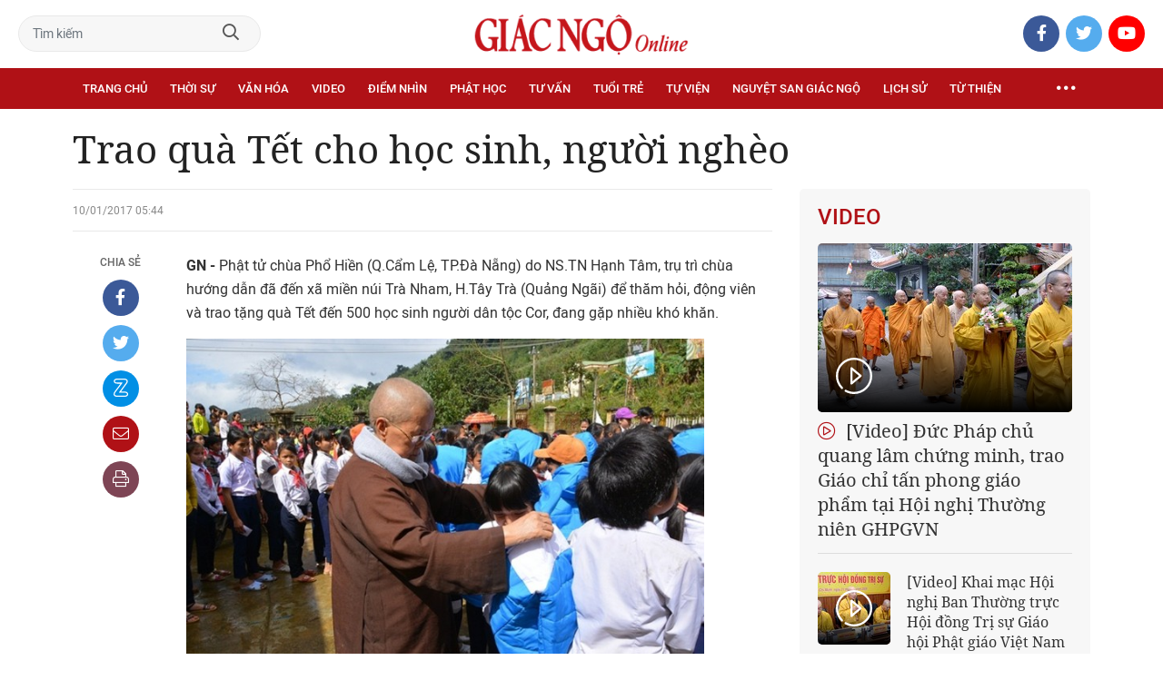

--- FILE ---
content_type: text/html;charset=utf-8
request_url: https://giacngo.vn/trao-qua-tet-cho-hoc-sinh-nguoi-ngheo-post37749.html
body_size: 81406
content:

 <!DOCTYPE html>
<html lang="vi">
<head>


 <title>Trao quà Tết cho học sinh, người nghèo| Giác Ngộ Online</title>
<meta name="description" content="GNO - Chùa Phổ Hiền (TP.Đà Nẵng), chùa Bửu Hiệp (QuảngNam) trao quà Tết cho học sinh, người nghèo."/>
<meta name="keywords" content=""/>
<meta name="news_keywords" content=""/>
<meta http-equiv="Content-Type" content="text/html; charset=utf-8" />
<meta http-equiv="X-UA-Compatible" content="IE=edge"/>
<meta http-equiv="refresh" content="900" />
<meta name="revisit-after" content="1 days" />
<meta name="viewport" content="width=device-width, initial-scale=1.0">
<meta http-equiv="content-language" content="vi" />
<link rel="shortcut icon" href="https://static.giacngo.vn/web/styles/img/favicon.ico" type="image/x-icon" />
<link rel="dns-prefetch" href="//static.giacngo.vn"/>
<link rel="dns-prefetch" href="//www.google-analytics.com" />
<link rel="dns-prefetch" href="//www.googletagmanager.com" />
<link rel="dns-prefetch" href="//stc.za.zaloapp.com" />
<link rel="dns-prefetch" href="//fonts.googleapis.com" />
<meta property="fb:app_id" itemprop="name" content="409742669131720"/>
<meta property="fb:pages" content="559128534215937"/>
<meta name="facebook-domain-verification" content="t1zf35yvrc6jz7p29lihg70tgf22i3"/>
<meta name="propeller" content="4bf372f4837e144bae2ec4d33e4f2665">
<meta name="eclick_verify" content="dFRaW1AXLRcYGVlEagQFCAwPMAAYAQwCIQIFRxUF"/>
<meta name="p:domain_verify" content="bedbde054ee92f7b2c9552a90da96a4e"/>
<meta name="google-site-verification" content="oj4ZE7Ft2rWUHKA7OP7vLkdggZYsxjqPVYd0tfD3enE"/>
<script>
var cmsConfig = {
domainDesktop: 'https://giacngo.vn',
domainMobile: 'https://m.giacngo.vn',
domainApi: 'https://api.giacngo.vn',
domainStatic: 'https://static.giacngo.vn/web',
domainLog: 'https://log.giacngo.vn',
siteId: 0,
adsLazy: true
};
if (window.location.protocol !== 'https:' && window.location.hostname.indexOf('giacngo.vn') !== -1) {
window.location = 'https://' + window.location.hostname + window.location.pathname + window.location.hash;
}
var USER_AGENT=window.navigator&&window.navigator.userAgent||"",IS_MOBILE=/Android|webOS|iPhone|iPod|BlackBerry|Windows Phone|IEMobile|Mobile Safari|Opera Mini/i.test(USER_AGENT);var IS_REDIRECT=!1;window.location.hash&&"site_web"===window.location.hash.replace("#","")&&(setCookie("isDesktop",IS_MOBILE?1:0,30),removeHash());var isDesktop=getCookie("isDesktop");function setCookie(o,e,i){var n=new Date;n.setTime(n.getTime()+24*i*60*60*1e3);var t="expires="+n.toUTCString();document.cookie=o+"="+e+"; "+t+";path=/;"}function getCookie(o){var e=document.cookie.indexOf(o+"="),i=e+o.length+1;if(!e&&o!==document.cookie.substring(0,o.length))return null;if(-1===e)return null;var n=document.cookie.indexOf(";",i);return-1===n&&(n=document.cookie.length),unescape(document.cookie.substring(i,n))}function removeHash(){0<window.location.toString().indexOf("#")&&window.history.pushState("",document.title,window.location.pathname)}0<isDesktop||IS_MOBILE&&(window.location=cmsConfig.domainMobile+window.location.pathname+window.location.search,IS_REDIRECT=!0);
</script>
 <meta name="robots" content="noarchive, max-image-preview:large, index, follow" />
<meta name="GOOGLEBOT" content="noarchive, max-image-preview:large, index, follow" />
 <link rel="canonical" href="https://giacngo.vn/trao-qua-tet-cho-hoc-sinh-nguoi-ngheo-post37749.html" />
 <link rel="alternate" media="handheld" href="https://m.giacngo.vn/trao-qua-tet-cho-hoc-sinh-nguoi-ngheo-post37749.html" />
 <meta property="og:site_name" content="Giác Ngộ Online"/>
<meta property="og:rich_attachment" content="true"/>
<meta property="og:type" content="article"/>
<meta property="og:url" content="https://giacngo.vn/post-37749.html"/>
<meta property="og:image" content="https://static.giacngo.vn/web/styles/img/logo_share.png"/>
<meta property="og:image:width" content="1200"/>
<meta property="og:image:height" content="630"/>
<meta property="og:title" content="Trao quà Tết cho học sinh, người nghèo"/>
<meta property="og:description" content="GNO - Chùa Phổ Hiền (TP.Đà Nẵng), chùa Bửu Hiệp (QuảngNam) trao quà Tết cho học sinh, người nghèo."/>
<meta name="twitter:card" value="summary"/>
<meta name="twitter:url" content="https://giacngo.vn/post-37749.html"/>
<meta name="twitter:title" content="Trao quà Tết cho học sinh, người nghèo"/>
<meta name="twitter:description" content="GNO - Chùa Phổ Hiền (TP.Đà Nẵng), chùa Bửu Hiệp (QuảngNam) trao quà Tết cho học sinh, người nghèo."/>
<meta name="twitter:image" content="https://static.giacngo.vn/web/styles/img/logo_share.png"/>
<meta name="twitter:site" content="@Giác Ngộ Online"/>
<meta name="twitter:creator" content="@Giác Ngộ Online"/>
 <meta property="article:tag" content=""/>
<meta property="article:section" content="Tết Việt khắp nơi,Từ thiện,Tết Đinh Dậu 2017" />
<meta property="article:published_time" content="2017-01-10T12:44:59+0700"/>
<meta property="article:modified_time" content="2020-01-08T12:12:34+0700"/>

 <meta property="dable:image" content="https://static.giacngo.vn/web/styles/img/logo_share.png"/>
 <meta property="dable:item_id" content="37749"/>

<script type="application/ld+json">
{
"@context": "http://schema.org",
"@type": "Organization",
"name": "Giác Ngộ Online",
"url": "https://giacngo.vn",
"logo": "https://static.giacngo.vn/web/styles/img/logofb.png"
}
</script>

 <script type="application/ld+json">
{
"@context" : "http://schema.org",
"@type" : "WebSite",
"name" : "Tết Đinh Dậu 2017",
"url" : "https://giacngo.vn/tetdinhdau2017/"
}
</script>
<script type="application/ld+json">
{
"@context":"http://schema.org",
"@type":"BreadcrumbList",
"itemListElement":[
{
"@type":"ListItem",
"position":1,
"item":{
"@id":"https://giacngo.vn/tetdinhdau2017/",
"name":"Tết Đinh Dậu 2017"
}
}
]
}
</script>
 <script type="application/ld+json">
{
"@context": "http://schema.org",
"@type": "NewsArticle",
"mainEntityOfPage":{
"@type":"WebPage",
"@id":"https://giacngo.vn/trao-qua-tet-cho-hoc-sinh-nguoi-ngheo-post37749.html"
},
"headline": "Trao quà Tết cho học sinh, người nghèo",
"description": "GNO - Chùa Phổ Hiền (TP.Đà Nẵng), chùa Bửu Hiệp (QuảngNam) trao quà Tết cho học sinh, người nghèo.",
"image": {
"@type": "ImageObject",
"url": "https://static.giacngo.vn/web/styles/img/logo_share.png",
"width" : 1200,
"height" : 675
},
"datePublished": "2017-01-10T12:44:59+0700",
"dateModified": "2020-01-08T12:12:34+0700",
"author": {
"@type": "Person",
"name": ""
},
"publisher": {
"@type": "Organization",
"name": "Giác Ngộ Online",
"logo": {
"@type": "ImageObject",
"url": "https://static.giacngo.vn/web/styles/img/logofb.png"
}
}
}
</script>
 <link rel="preload" href="https://static.giacngo.vn/web/styles/css/main.min-1.3.1.css" as="style">
<link rel="stylesheet" href="https://static.giacngo.vn/web/styles/css/main.min-1.3.1.css">


  <script type="text/javascript">
var _metaOgUrl = 'https://giacngo.vn/post-37749.html';
var page_title = document.title;
var tracked_url = window.location.pathname + window.location.search + window.location.hash;
 var cate_path = 'tetdinhdau2017';
if (cate_path.length > 0) {
tracked_url = "/" + cate_path + tracked_url;
}
</script>
 <script async="" src="https://www.googletagmanager.com/gtag/js?id=G-ZQ1BVQX77Z"></script>
<script>
if(!IS_REDIRECT){
window.dataLayer = window.dataLayer || [];
function gtag(){dataLayer.push(arguments);}
gtag('js', new Date());
 gtag('config', 'G-ZQ1BVQX77Z', {page_path: tracked_url});
 
  gtag('config', 'UA-4466725-1', {page_path: tracked_url});
 }
</script>
<script async defer src="https://static.giacngo.vn/web/js/log.min.js?v=1.6"></script>
 <script src="https://api.giacngo.vn/ads?object_type=2&object_id=392&platform=1&head_append=1"></script>

  

<script type="text/javascript">
var cateId = 392;
var contentId = 37749;
</script>
<script async src="https://sp.zalo.me/plugins/sdk.js"></script>
</head>
<body > 

 <div class="site-header">
<div class="site-header__content">
<div class="search-form">
<input class="form-control txtsearch" placeholder="Tìm kiếm">
<a href="javascript:void(0);" class="btn btn_search"><i class="far fa-search"></i></a>
</div>
 <div><a href="/" title="Giác Ngộ Online - Cơ quan ngôn luận của Giáo Hội Phật Giáo Việt Nam Thành phố Hồ Chí Minh" class="logo"><img src="https://static.giacngo.vn/web/styles/img/gno-logo.png" alt="Giác Ngộ Online"></a></div>
<div class="social">
<ul>
<li><a href="https://www.facebook.com/GiacNgo.vn/" class="fb" target="_blank"><i class="fab fa-facebook-f"></i></a></li>
<li><a href="#" class="tt" target="_blank"><i class="fab fa-twitter"></i></a></li>
<li><a href="https://www.youtube.com/channel/UCmwB_rvPVR3lXte0-IGg9Xw/" class="yt" target="_blank"><i class="fab fa-youtube"></i></a></li>
</ul>
</div>
</div>
<div class="site-header__nav">


<ul class="menu l-grid">
<li class="menu-item ">
<a href="https://giacngo.vn" class="menu-heading" title="Giác Ngộ Online">Trang chủ</a>
</li>
 
<li data-id="110" class="menu-item ">
<a href="https://giacngo.vn/thoisu/" title="Thời sự" class="menu-heading">Thời sự</a>
 <ul class="mega-menu">

<li><a href="https://giacngo.vn/thoisu/tintuc/" title="Tin tức">Tin tức</a></li>
 </ul>
</li>

<li data-id="140" class="menu-item ">
<a href="https://giacngo.vn/vanhoa/" title="Văn hóa" class="menu-heading">Văn hóa</a>
 <ul class="mega-menu">

<li><a href="https://giacngo.vn/vanhoa/phatgiao/" title="Phật giáo">Phật giáo</a></li>

<li><a href="https://giacngo.vn/vanhoa/dulich/" title="Du lịch">Du lịch</a></li>
 </ul>
</li>

<li data-id="330" class="menu-item ">
<a href="https://giacngo.vn/media/" title="Video" class="menu-heading">Video</a>
 <ul class="mega-menu">

<li><a href="https://giacngo.vn/media/tintuc/" title="Tin tức">Tin tức</a></li>

<li><a href="https://giacngo.vn/media/vanhoa/" title="Văn hóa">Văn hóa</a></li>

<li><a href="https://giacngo.vn/media/dao-phat-va-doi-song/" title="Đạo Phật &amp; đời sống">Đạo Phật &amp; đời sống</a></li>

<li><a href="https://giacngo.vn/media/tailieu/" title="Tài liệu">Tài liệu</a></li>

<li><a href="https://giacngo.vn/media/phapthoai/" title="Pháp thoại">Pháp thoại</a></li>

<li><a href="https://giacngo.vn/media/nghile/" title="Nghi lễ">Nghi lễ</a></li>

<li><a href="https://giacngo.vn/media/am-thuc-chay/" title="Ẩm thực chay">Ẩm thực chay</a></li>

<li><a href="https://giacngo.vn/media/amnhac/" title="Âm nhạc">Âm nhạc</a></li>

<li><a href="https://giacngo.vn/media/sankhau/" title="Sân khấu">Sân khấu</a></li>

<li><a href="https://giacngo.vn/media/phim/" title="Phim">Phim</a></li>
 </ul>
</li>

<li data-id="6060" class="menu-item ">
<a href="https://giacngo.vn/diemnhin/" title="Điểm nhìn" class="menu-heading">Điểm nhìn</a>
 <ul class="mega-menu">

<li><a href="https://giacngo.vn/sukienvande/" title="Sự kiện - vấn đề">Sự kiện - vấn đề</a></li>

<li><a href="https://giacngo.vn/diendanxaydung/" title="Diễn đàn xây dựng">Diễn đàn xây dựng</a></li>
 </ul>
</li>

<li data-id="130" class="menu-item ">
<a href="https://giacngo.vn/phathoc/" title="Phật học" class="menu-heading">Phật học</a>
 <ul class="mega-menu">

<li><a href="https://giacngo.vn/phathoc/thientong/" title="Thiền tông">Thiền tông</a></li>

<li><a href="https://giacngo.vn/phathoc/tinhdotong/" title="Tịnh độ tông">Tịnh độ tông</a></li>

<li><a href="https://giacngo.vn/phathoc/mattong/" title="Mật tông">Mật tông</a></li>

<li><a href="https://giacngo.vn/phathoc/luockhao/" title="Phật học lược khảo">Phật học lược khảo</a></li>

<li><a href="https://giacngo.vn/phathoc/triethoc/" title="Triết học">Triết học</a></li>
 </ul>
</li>

<li data-id="290" class="menu-item ">
<a href="https://giacngo.vn/tuvantamlinh/" title="Tư vấn" class="menu-heading">Tư vấn</a>
 <ul class="mega-menu">

<li><a href="https://giacngo.vn/tuvantamlinh/tamlinhmaunhiem/" title="Tâm linh mầu nhiệm">Tâm linh mầu nhiệm</a></li>

<li><a href="https://giacngo.vn/tuvantamlinh/tuvan/" title="Tư vấn">Tư vấn</a></li>

<li><a href="https://giacngo.vn/tuvantamlinh/songdao/" title="Sống đạo">Sống đạo</a></li>
 </ul>
</li>

<li data-id="180" class="menu-item ">
<a href="https://giacngo.vn/tuoitre/" title="Tuổi trẻ" class="menu-heading">Tuổi trẻ</a>
 <ul class="mega-menu">

<li><a href="https://giacngo.vn/chuyenthienthanquetla/" title="Chuyện Thiên thần quét lá">Chuyện Thiên thần quét lá</a></li>

<li><a href="https://giacngo.vn/doisongquanhta/" title="Đời sống quanh ta">Đời sống quanh ta</a></li>

<li><a href="https://giacngo.vn/donghanh/" title="Đồng hành">Đồng hành</a></li>
 </ul>
</li>

<li data-id="260" class="menu-item ">
<a href="https://giacngo.vn/tuvien/" title="Tự viện" class="menu-heading">Tự viện</a>
 <ul class="mega-menu">

<li><a href="https://giacngo.vn/chuavntrongnuoc/" title="Chùa Việt Nam trong nước">Chùa Việt Nam trong nước</a></li>

<li><a href="https://giacngo.vn/chuavnnuocngoai/" title="Chùa Việt Nam ở nước ngoài">Chùa Việt Nam ở nước ngoài</a></li>

<li><a href="https://giacngo.vn/chuanuocngoai/" title="Chùa nước ngoài">Chùa nước ngoài</a></li>
 </ul>
</li>

<li data-id="360" class="menu-item ">
<a href="https://giacngo.vn/nguyetsan/" title="Nguyệt san Giác Ngộ" class="menu-heading">Nguyệt san Giác Ngộ</a>
 <ul class="mega-menu">

<li><a href="https://giacngo.vn/nguyetsan/chuyende/" title="Chuyên đề">Chuyên đề</a></li>

<li><a href="https://giacngo.vn/nguyetsan/triethoc/" title="Triết học">Triết học</a></li>

<li><a href="https://giacngo.vn/nguyetsan/phathocungdung/" title="Phật học ứng dụng">Phật học ứng dụng</a></li>

<li><a href="https://giacngo.vn/nguyetsan/vanhoa/" title="Văn hóa">Văn hóa</a></li>

<li><a href="https://giacngo.vn/nguyetsan/phatgiaovaxahoi/" title="Phật giáo và xã hội">Phật giáo và xã hội</a></li>

<li><a href="https://giacngo.vn/nguyetsan/tulieu/" title="Tư liệu">Tư liệu</a></li>
 </ul>
</li>

<li data-id="230" class="menu-item ">
<a href="https://giacngo.vn/lichsu/" title="Lịch sử" class="menu-heading">Lịch sử</a>
 <ul class="mega-menu">

<li><a href="https://giacngo.vn/ducphat/" title="Đức Phật">Đức Phật</a></li>

<li><a href="https://giacngo.vn/phatgiaovietnam/" title="Phật giáo Việt Nam">Phật giáo Việt Nam</a></li>

<li><a href="https://giacngo.vn/nhanvat/" title="Nhân vật">Nhân vật</a></li>
 </ul>
</li>

<li data-id="120" class="menu-item ">
<a href="https://giacngo.vn/tuthienxahoi/" title="Từ thiện" class="menu-heading">Từ thiện</a>
 <ul class="mega-menu">

<li><a href="https://giacngo.vn/tu-thien-xa-hoi/" title="Xã hội">Xã hội</a></li>

<li><a href="https://giacngo.vn/tuthien/" title="Từ thiện">Từ thiện</a></li>
 </ul>
</li>
 <li class="menu-item float-right">
<a href="javascript:void(0);" class="menu-heading ellipsis" title="Chuyên mục khác"><i class="far fa-ellipsis-h"></i></a>
<ul class="mega-menu">

<li>
<a href="https://giacngo.vn/phatgiaonuocngoai/" title="Phật giáo nước ngoài">Phật giáo nước ngoài</a>
</li>

<li>
<a href="https://giacngo.vn/vanhocnghethuat/" title="Văn học - nghệ thuật">Văn học - nghệ thuật</a>
</li>

<li>
<a href="https://giacngo.vn/amthucsuckhoe/" title="Ẩm thực - Sức khỏe">Ẩm thực - Sức khỏe</a>
</li>

<li>
<a href="https://giacngo.vn/bandoctoasoan/" title="Bạn đọc - tòa soạn">Bạn đọc - tòa soạn</a>
</li>

<li>
<a href="https://giacngo.vn/thuvien/" title="Thư viện">Thư viện</a>
</li>

<li>
<a href="https://giacngo.vn/thongtin/" title="Cần biết">Cần biết</a>
</li>
 </ul>
</li>
</ul>
</div>
</div>
<div class="site-content"> 
 

<div class="l-grid">
<div class="topbanner">

<div id="adsWeb_AdsTop" class="banner clearfix" data-platform="1" data-position="Web_AdsTop">
<script>
window.addEventListener('load', function(){
if(typeof Web_AdsTop != 'undefined'){window.CMS_BANNER.pushAds(Web_AdsTop, 'adsWeb_AdsTop');}else{document.getElementById('adsWeb_AdsTop').style.display = "none";}
});
</script>
</div>
</div>
<div class="details">




 
<h1 class="details__headline cms-title">
Trao quà Tết cho học sinh, người nghèo
</h1>
<div class="details__content">
<div class="l-content left-col">



 <div class="details__meta">




<time class="time" datetime="2017-01-10T12:44:59+0700" data-time="1484027099">10/01/2017 12:44</time>
<meta class="cms-date" itemprop="datePublished" content="2017-01-10T12:44:59+0700">
</div>


<div class="details__social">
<ul class="sticky-bar">
<li>Chia sẻ</li>
<li><a href="javascript:void(0);" data-href="https://giacngo.vn/post-37749.html" class="fb social" rel="facebook" title="Chia sẻ qua Facebook"><i class="fab fa-facebook-f"></i></a></li>
<li><a href="javascript:void(0);" data-href="https://giacngo.vn/post-37749.html" class="tt social" rel="twitter" title="Chia sẻ qua Twitter"><i class="fab fa-twitter"></i></a></li>
<li><a href="javascript:void(0);" data-href="https://giacngo.vn/post-37749.html" class="zl zalo-share-button" title="Chia sẻ qua Zalo" data-oaid="1618988963986908859" data-layout="icon" data-customize="true"><i class="ic ic--zalo"></i></a></li>
<li><a href="javascript:void(0);" data-href="https://giacngo.vn/post-37749.html" class="ml sendmail" title="Chia sẻ qua Email"><i class="fal fa-envelope"></i></a></li>
<li><a href="javascript:void(0);" data-href="https://giacngo.vn/post-37749.html" class="pr sendprint" title="In bài viết"><i class="fal fa-print"></i></a></li>
</ul>
</div>
<div class="article-content content-col">








<div class=" cms-body" itemprop="articleBody">
<p><b>GN - </b>Phật tử chùa Phổ Hiền (Q.Cẩm Lệ, TP.Đà Nẵng) do NS.TN Hạnh Tâm, trụ trì chùa hướng dẫn đã đến xã miền núi Trà Nham, H.Tây Trà (Quảng Ngãi) để thăm hỏi, động viên và trao tặng quà Tết đến 500 học sinh người dân tộc Cor, đang gặp nhiều khó khăn. <br></p>
<figure class="picture">
 <img src="[data-uri]" alt="anh 3.JPG" height="380" width="570" border="0" class="lazyload  cms-photo" data-src="https://image.giacngo.vn/w645/UserImages/2017/01/05/10/anh%203.JPG">
</figure>
<p><font color="#808080" size="2">Ni sư Hạnh Tâm mặc những chiếc áo ấm mới cho các cháu</font></p>
<div class="ads_middle">
 <div id="adsWeb_AdsArticleMiddle" class="banner fyi" data-position="Web_AdsArticleMiddle"> 
  <script>
window.addEventListener('load', function(){ if(typeof Web_AdsArticleMiddle != 'undefined'){window.CMS_BANNER.pushAds(Web_AdsArticleMiddle, 'adsWeb_AdsArticleMiddle');}else{document.getElementById('adsWeb_AdsArticleMiddle').style.display = "none";} });
   </script> 
 </div>
</div>
<p align="left">Đoàn đã trao tặng 500 áo ấm mới, mỗi học sinh được nhận 1 thùng mì ăn liền,1 kg cá khô, dầu ăn, và các nhu yếu phẩm khác, mỗi phần quà hơn 200 ngàn đồng.</p> 
<p align="left">Tổng trị giá chuyến từ thiện hơn 100 triệu đồng, do các doanh nghiệp, Phật tử trong đoàn đóng góp.</p> 
<p align="left">Được biết, xã Trà Nham là xã duy nhất trong 9 xã thuộc huyện miền núi Tây Trà còn hơn 12km đường giao thông từ huyện về xã bị sạt lở nghiêm trọng, do bị chia cắt về giao thông, các em học sinh và bà con nơi đây đang gặp vô vàn khó khăn, nhất là đợt lũ quét giữ cuối tháng 12 vừa qua…</p> 
<p align="right">&nbsp;&nbsp;&nbsp;&nbsp;&nbsp;&nbsp;&nbsp;&nbsp;&nbsp;&nbsp;&nbsp;&nbsp;&nbsp;&nbsp;&nbsp;&nbsp;&nbsp;&nbsp;&nbsp;&nbsp;&nbsp;&nbsp;&nbsp;&nbsp;&nbsp;&nbsp;&nbsp;&nbsp;&nbsp;&nbsp;&nbsp;&nbsp;&nbsp;&nbsp;&nbsp;&nbsp;&nbsp;&nbsp;&nbsp;&nbsp;&nbsp;&nbsp;&nbsp;&nbsp;&nbsp;&nbsp;&nbsp;&nbsp;&nbsp;&nbsp;&nbsp;&nbsp;&nbsp;&nbsp;&nbsp;&nbsp; &nbsp;&nbsp;&nbsp;&nbsp;&nbsp;&nbsp;&nbsp;&nbsp;&nbsp;&nbsp;&nbsp;&nbsp;&nbsp;&nbsp;&nbsp;&nbsp;&nbsp;&nbsp;&nbsp;&nbsp;&nbsp;&nbsp;&nbsp;&nbsp;&nbsp;&nbsp;&nbsp;&nbsp;<b>Thanh Nam</b></p>
<div class="ads_middle">
 <div id="adsWeb_AdsArticleMiddle1" class="banner fyi" data-position="Web_AdsArticleMiddle1"> 
  <script>
window.addEventListener('load', function(){ if(typeof Web_AdsArticleMiddle1 != 'undefined'){window.CMS_BANNER.pushAds(Web_AdsArticleMiddle1, 'adsWeb_AdsArticleMiddle1');}else{document.getElementById('adsWeb_AdsArticleMiddle1').style.display = "none";} });
   </script> 
 </div>
</div> 
<p align="left"><font color="#A52A2A"><b>*Trao 1.000 phần quà đến Phật tử khó khăn</b></font></p> 
<p align="left">Ngày 4-1, tại chùa Bửu Hiệp, xã Đại Nghĩa, H.Đại Lộc (Quảng Nam), BTS GHPGVN huyện đã tổ chức nhiều hoạt động như tổng kết công tác Phật sự năm 2016, đề ra phương hướng hoạt động Phật sự của năm 2017, tổ chức khóa tu, thuyết giảng Phật pháp, tặng 1.000 đến Phật tử từ các gia đình trong huyện bị thiệt hại trong các đợt lũ vừa qua.</p>
<figure class="picture">
 <img src="[data-uri]" alt="anh 1.JPG" height="380" width="570" border="0" class="lazyload  cms-photo" data-src="https://image.giacngo.vn/w645/UserImages/2017/01/05/10/anh%201.JPG">
</figure>
<p><font color="#808080" size="2">Trao quà đến Phật tử bị ảnh hưởng bởi lũ lụt vừa qua</font></p>
<div class="ads_middle">
 <div id="adsWeb_AdsArticleMiddle2" class="banner fyi" data-position="Web_AdsArticleMiddle2"> 
  <script>
window.addEventListener('load', function(){ if(typeof Web_AdsArticleMiddle2 != 'undefined'){window.CMS_BANNER.pushAds(Web_AdsArticleMiddle2, 'adsWeb_AdsArticleMiddle2');}else{document.getElementById('adsWeb_AdsArticleMiddle2').style.display = "none";} });
   </script> 
 </div>
</div> 
<p align="left">Tổng trị giá 1.000 phần quà gồm: gạo, mì ăn liền, nhu yếu phẩm và tiền mặt là 250 triệu đồng. </p> 
<p align="right">&nbsp;&nbsp;&nbsp;&nbsp;&nbsp;&nbsp;&nbsp;&nbsp;&nbsp;&nbsp;&nbsp;&nbsp;&nbsp;&nbsp;&nbsp;&nbsp;&nbsp;&nbsp;&nbsp;&nbsp;&nbsp;&nbsp;&nbsp;&nbsp;&nbsp;&nbsp;&nbsp;&nbsp;&nbsp;&nbsp;&nbsp;&nbsp;&nbsp;&nbsp;&nbsp;&nbsp;&nbsp;&nbsp;&nbsp;&nbsp;&nbsp;&nbsp;&nbsp;&nbsp;&nbsp;&nbsp;&nbsp;&nbsp;&nbsp;&nbsp;&nbsp;&nbsp;&nbsp;&nbsp;&nbsp;&nbsp;&nbsp;&nbsp;&nbsp;&nbsp;&nbsp;&nbsp;&nbsp;&nbsp;&nbsp;&nbsp;&nbsp;&nbsp;&nbsp;&nbsp;&nbsp;&nbsp;&nbsp;&nbsp;&nbsp;&nbsp;&nbsp;&nbsp;&nbsp;&nbsp;&nbsp;&nbsp;&nbsp;&nbsp;&nbsp;&nbsp;&nbsp;&nbsp;&nbsp;&nbsp;&nbsp;&nbsp;&nbsp;&nbsp;&nbsp;&nbsp; <b>Thanh Nam</b></p> <!--[if gte mso 9]><xml>
 <w:WordDocument>
  <w:View>Normal</w:View>
  <w:Zoom>0</w:Zoom>
  <w:TrackMoves/>
  <w:TrackFormatting/>
  <w:PunctuationKerning/>
  <w:ValidateAgainstSchemas/>
  <w:SaveIfXMLInvalid>false</w:SaveIfXMLInvalid>
  <w:IgnoreMixedContent>false</w:IgnoreMixedContent>
  <w:AlwaysShowPlaceholderText>false</w:AlwaysShowPlaceholderText>
  <w:DoNotPromoteQF/>
  <w:LidThemeOther>EN-US</w:LidThemeOther>
  <w:LidThemeAsian>X-NONE</w:LidThemeAsian>
  <w:LidThemeComplexScript>X-NONE</w:LidThemeComplexScript>
  <w:Compatibility>
   <w:BreakWrappedTables/>
   <w:SnapToGridInCell/>
   <w:WrapTextWithPunct/>
   <w:UseAsianBreakRules/>
   <w:DontGrowAutofit/>
   <w:SplitPgBreakAndParaMark/>
   <w:EnableOpenTypeKerning/>
   <w:DontFlipMirrorIndents/>
   <w:OverrideTableStyleHps/>
  </w:Compatibility>
  <m:mathPr>
   <m:mathFont m:val="Cambria Math"/>
   <m:brkBin m:val="before"/>
   <m:brkBinSub m:val="&#45;-"/>
   <m:smallFrac m:val="off"/>
   <m:dispDef/>
   <m:lMargin m:val="0"/>
   <m:rMargin m:val="0"/>
   <m:defJc m:val="centerGroup"/>
   <m:wrapIndent m:val="1440"/>
   <m:intLim m:val="subSup"/>
   <m:naryLim m:val="undOvr"/>
  </m:mathPr></w:WordDocument>
</xml><![endif]--><!--[if gte mso 9]><xml>
 <w:LatentStyles DefLockedState="false" DefUnhideWhenUsed="true"
  DefSemiHidden="true" DefQFormat="false" DefPriority="99"
  LatentStyleCount="267">
  <w:LsdException Locked="false" Priority="0" SemiHidden="false"
   UnhideWhenUsed="false" QFormat="true" Name="Normal"/>
  <w:LsdException Locked="false" Priority="9" SemiHidden="false"
   UnhideWhenUsed="false" QFormat="true" Name="heading 1"/>
  <w:LsdException Locked="false" Priority="9" QFormat="true" Name="heading 2"/>
  <w:LsdException Locked="false" Priority="9" QFormat="true" Name="heading 3"/>
  <w:LsdException Locked="false" Priority="9" QFormat="true" Name="heading 4"/>
  <w:LsdException Locked="false" Priority="9" QFormat="true" Name="heading 5"/>
  <w:LsdException Locked="false" Priority="9" QFormat="true" Name="heading 6"/>
  <w:LsdException Locked="false" Priority="9" QFormat="true" Name="heading 7"/>
  <w:LsdException Locked="false" Priority="9" QFormat="true" Name="heading 8"/>
  <w:LsdException Locked="false" Priority="9" QFormat="true" Name="heading 9"/>
  <w:LsdException Locked="false" Priority="39" Name="toc 1"/>
  <w:LsdException Locked="false" Priority="39" Name="toc 2"/>
  <w:LsdException Locked="false" Priority="39" Name="toc 3"/>
  <w:LsdException Locked="false" Priority="39" Name="toc 4"/>
  <w:LsdException Locked="false" Priority="39" Name="toc 5"/>
  <w:LsdException Locked="false" Priority="39" Name="toc 6"/>
  <w:LsdException Locked="false" Priority="39" Name="toc 7"/>
  <w:LsdException Locked="false" Priority="39" Name="toc 8"/>
  <w:LsdException Locked="false" Priority="39" Name="toc 9"/>
  <w:LsdException Locked="false" Priority="35" QFormat="true" Name="caption"/>
  <w:LsdException Locked="false" Priority="10" SemiHidden="false"
   UnhideWhenUsed="false" QFormat="true" Name="Title"/>
  <w:LsdException Locked="false" Priority="1" Name="Default Paragraph Font"/>
  <w:LsdException Locked="false" Priority="11" SemiHidden="false"
   UnhideWhenUsed="false" QFormat="true" Name="Subtitle"/>
  <w:LsdException Locked="false" Priority="22" SemiHidden="false"
   UnhideWhenUsed="false" QFormat="true" Name="Strong"/>
  <w:LsdException Locked="false" Priority="20" SemiHidden="false"
   UnhideWhenUsed="false" QFormat="true" Name="Emphasis"/>
  <w:LsdException Locked="false" Priority="59" SemiHidden="false"
   UnhideWhenUsed="false" Name="Table Grid"/>
  <w:LsdException Locked="false" UnhideWhenUsed="false" Name="Placeholder Text"/>
  <w:LsdException Locked="false" Priority="1" SemiHidden="false"
   UnhideWhenUsed="false" QFormat="true" Name="No Spacing"/>
  <w:LsdException Locked="false" Priority="60" SemiHidden="false"
   UnhideWhenUsed="false" Name="Light Shading"/>
  <w:LsdException Locked="false" Priority="61" SemiHidden="false"
   UnhideWhenUsed="false" Name="Light List"/>
  <w:LsdException Locked="false" Priority="62" SemiHidden="false"
   UnhideWhenUsed="false" Name="Light Grid"/>
  <w:LsdException Locked="false" Priority="63" SemiHidden="false"
   UnhideWhenUsed="false" Name="Medium Shading 1"/>
  <w:LsdException Locked="false" Priority="64" SemiHidden="false"
   UnhideWhenUsed="false" Name="Medium Shading 2"/>
  <w:LsdException Locked="false" Priority="65" SemiHidden="false"
   UnhideWhenUsed="false" Name="Medium List 1"/>
  <w:LsdException Locked="false" Priority="66" SemiHidden="false"
   UnhideWhenUsed="false" Name="Medium List 2"/>
  <w:LsdException Locked="false" Priority="67" SemiHidden="false"
   UnhideWhenUsed="false" Name="Medium Grid 1"/>
  <w:LsdException Locked="false" Priority="68" SemiHidden="false"
   UnhideWhenUsed="false" Name="Medium Grid 2"/>
  <w:LsdException Locked="false" Priority="69" SemiHidden="false"
   UnhideWhenUsed="false" Name="Medium Grid 3"/>
  <w:LsdException Locked="false" Priority="70" SemiHidden="false"
   UnhideWhenUsed="false" Name="Dark List"/>
  <w:LsdException Locked="false" Priority="71" SemiHidden="false"
   UnhideWhenUsed="false" Name="Colorful Shading"/>
  <w:LsdException Locked="false" Priority="72" SemiHidden="false"
   UnhideWhenUsed="false" Name="Colorful List"/>
  <w:LsdException Locked="false" Priority="73" SemiHidden="false"
   UnhideWhenUsed="false" Name="Colorful Grid"/>
  <w:LsdException Locked="false" Priority="60" SemiHidden="false"
   UnhideWhenUsed="false" Name="Light Shading Accent 1"/>
  <w:LsdException Locked="false" Priority="61" SemiHidden="false"
   UnhideWhenUsed="false" Name="Light List Accent 1"/>
  <w:LsdException Locked="false" Priority="62" SemiHidden="false"
   UnhideWhenUsed="false" Name="Light Grid Accent 1"/>
  <w:LsdException Locked="false" Priority="63" SemiHidden="false"
   UnhideWhenUsed="false" Name="Medium Shading 1 Accent 1"/>
  <w:LsdException Locked="false" Priority="64" SemiHidden="false"
   UnhideWhenUsed="false" Name="Medium Shading 2 Accent 1"/>
  <w:LsdException Locked="false" Priority="65" SemiHidden="false"
   UnhideWhenUsed="false" Name="Medium List 1 Accent 1"/>
  <w:LsdException Locked="false" UnhideWhenUsed="false" Name="Revision"/>
  <w:LsdException Locked="false" Priority="34" SemiHidden="false"
   UnhideWhenUsed="false" QFormat="true" Name="List Paragraph"/>
  <w:LsdException Locked="false" Priority="29" SemiHidden="false"
   UnhideWhenUsed="false" QFormat="true" Name="Quote"/>
  <w:LsdException Locked="false" Priority="30" SemiHidden="false"
   UnhideWhenUsed="false" QFormat="true" Name="Intense Quote"/>
  <w:LsdException Locked="false" Priority="66" SemiHidden="false"
   UnhideWhenUsed="false" Name="Medium List 2 Accent 1"/>
  <w:LsdException Locked="false" Priority="67" SemiHidden="false"
   UnhideWhenUsed="false" Name="Medium Grid 1 Accent 1"/>
  <w:LsdException Locked="false" Priority="68" SemiHidden="false"
   UnhideWhenUsed="false" Name="Medium Grid 2 Accent 1"/>
  <w:LsdException Locked="false" Priority="69" SemiHidden="false"
   UnhideWhenUsed="false" Name="Medium Grid 3 Accent 1"/>
  <w:LsdException Locked="false" Priority="70" SemiHidden="false"
   UnhideWhenUsed="false" Name="Dark List Accent 1"/>
  <w:LsdException Locked="false" Priority="71" SemiHidden="false"
   UnhideWhenUsed="false" Name="Colorful Shading Accent 1"/>
  <w:LsdException Locked="false" Priority="72" SemiHidden="false"
   UnhideWhenUsed="false" Name="Colorful List Accent 1"/>
  <w:LsdException Locked="false" Priority="73" SemiHidden="false"
   UnhideWhenUsed="false" Name="Colorful Grid Accent 1"/>
  <w:LsdException Locked="false" Priority="60" SemiHidden="false"
   UnhideWhenUsed="false" Name="Light Shading Accent 2"/>
  <w:LsdException Locked="false" Priority="61" SemiHidden="false"
   UnhideWhenUsed="false" Name="Light List Accent 2"/>
  <w:LsdException Locked="false" Priority="62" SemiHidden="false"
   UnhideWhenUsed="false" Name="Light Grid Accent 2"/>
  <w:LsdException Locked="false" Priority="63" SemiHidden="false"
   UnhideWhenUsed="false" Name="Medium Shading 1 Accent 2"/>
  <w:LsdException Locked="false" Priority="64" SemiHidden="false"
   UnhideWhenUsed="false" Name="Medium Shading 2 Accent 2"/>
  <w:LsdException Locked="false" Priority="65" SemiHidden="false"
   UnhideWhenUsed="false" Name="Medium List 1 Accent 2"/>
  <w:LsdException Locked="false" Priority="66" SemiHidden="false"
   UnhideWhenUsed="false" Name="Medium List 2 Accent 2"/>
  <w:LsdException Locked="false" Priority="67" SemiHidden="false"
   UnhideWhenUsed="false" Name="Medium Grid 1 Accent 2"/>
  <w:LsdException Locked="false" Priority="68" SemiHidden="false"
   UnhideWhenUsed="false" Name="Medium Grid 2 Accent 2"/>
  <w:LsdException Locked="false" Priority="69" SemiHidden="false"
   UnhideWhenUsed="false" Name="Medium Grid 3 Accent 2"/>
  <w:LsdException Locked="false" Priority="70" SemiHidden="false"
   UnhideWhenUsed="false" Name="Dark List Accent 2"/>
  <w:LsdException Locked="false" Priority="71" SemiHidden="false"
   UnhideWhenUsed="false" Name="Colorful Shading Accent 2"/>
  <w:LsdException Locked="false" Priority="72" SemiHidden="false"
   UnhideWhenUsed="false" Name="Colorful List Accent 2"/>
  <w:LsdException Locked="false" Priority="73" SemiHidden="false"
   UnhideWhenUsed="false" Name="Colorful Grid Accent 2"/>
  <w:LsdException Locked="false" Priority="60" SemiHidden="false"
   UnhideWhenUsed="false" Name="Light Shading Accent 3"/>
  <w:LsdException Locked="false" Priority="61" SemiHidden="false"
   UnhideWhenUsed="false" Name="Light List Accent 3"/>
  <w:LsdException Locked="false" Priority="62" SemiHidden="false"
   UnhideWhenUsed="false" Name="Light Grid Accent 3"/>
  <w:LsdException Locked="false" Priority="63" SemiHidden="false"
   UnhideWhenUsed="false" Name="Medium Shading 1 Accent 3"/>
  <w:LsdException Locked="false" Priority="64" SemiHidden="false"
   UnhideWhenUsed="false" Name="Medium Shading 2 Accent 3"/>
  <w:LsdException Locked="false" Priority="65" SemiHidden="false"
   UnhideWhenUsed="false" Name="Medium List 1 Accent 3"/>
  <w:LsdException Locked="false" Priority="66" SemiHidden="false"
   UnhideWhenUsed="false" Name="Medium List 2 Accent 3"/>
  <w:LsdException Locked="false" Priority="67" SemiHidden="false"
   UnhideWhenUsed="false" Name="Medium Grid 1 Accent 3"/>
  <w:LsdException Locked="false" Priority="68" SemiHidden="false"
   UnhideWhenUsed="false" Name="Medium Grid 2 Accent 3"/>
  <w:LsdException Locked="false" Priority="69" SemiHidden="false"
   UnhideWhenUsed="false" Name="Medium Grid 3 Accent 3"/>
  <w:LsdException Locked="false" Priority="70" SemiHidden="false"
   UnhideWhenUsed="false" Name="Dark List Accent 3"/>
  <w:LsdException Locked="false" Priority="71" SemiHidden="false"
   UnhideWhenUsed="false" Name="Colorful Shading Accent 3"/>
  <w:LsdException Locked="false" Priority="72" SemiHidden="false"
   UnhideWhenUsed="false" Name="Colorful List Accent 3"/>
  <w:LsdException Locked="false" Priority="73" SemiHidden="false"
   UnhideWhenUsed="false" Name="Colorful Grid Accent 3"/>
  <w:LsdException Locked="false" Priority="60" SemiHidden="false"
   UnhideWhenUsed="false" Name="Light Shading Accent 4"/>
  <w:LsdException Locked="false" Priority="61" SemiHidden="false"
   UnhideWhenUsed="false" Name="Light List Accent 4"/>
  <w:LsdException Locked="false" Priority="62" SemiHidden="false"
   UnhideWhenUsed="false" Name="Light Grid Accent 4"/>
  <w:LsdException Locked="false" Priority="63" SemiHidden="false"
   UnhideWhenUsed="false" Name="Medium Shading 1 Accent 4"/>
  <w:LsdException Locked="false" Priority="64" SemiHidden="false"
   UnhideWhenUsed="false" Name="Medium Shading 2 Accent 4"/>
  <w:LsdException Locked="false" Priority="65" SemiHidden="false"
   UnhideWhenUsed="false" Name="Medium List 1 Accent 4"/>
  <w:LsdException Locked="false" Priority="66" SemiHidden="false"
   UnhideWhenUsed="false" Name="Medium List 2 Accent 4"/>
  <w:LsdException Locked="false" Priority="67" SemiHidden="false"
   UnhideWhenUsed="false" Name="Medium Grid 1 Accent 4"/>
  <w:LsdException Locked="false" Priority="68" SemiHidden="false"
   UnhideWhenUsed="false" Name="Medium Grid 2 Accent 4"/>
  <w:LsdException Locked="false" Priority="69" SemiHidden="false"
   UnhideWhenUsed="false" Name="Medium Grid 3 Accent 4"/>
  <w:LsdException Locked="false" Priority="70" SemiHidden="false"
   UnhideWhenUsed="false" Name="Dark List Accent 4"/>
  <w:LsdException Locked="false" Priority="71" SemiHidden="false"
   UnhideWhenUsed="false" Name="Colorful Shading Accent 4"/>
  <w:LsdException Locked="false" Priority="72" SemiHidden="false"
   UnhideWhenUsed="false" Name="Colorful List Accent 4"/>
  <w:LsdException Locked="false" Priority="73" SemiHidden="false"
   UnhideWhenUsed="false" Name="Colorful Grid Accent 4"/>
  <w:LsdException Locked="false" Priority="60" SemiHidden="false"
   UnhideWhenUsed="false" Name="Light Shading Accent 5"/>
  <w:LsdException Locked="false" Priority="61" SemiHidden="false"
   UnhideWhenUsed="false" Name="Light List Accent 5"/>
  <w:LsdException Locked="false" Priority="62" SemiHidden="false"
   UnhideWhenUsed="false" Name="Light Grid Accent 5"/>
  <w:LsdException Locked="false" Priority="63" SemiHidden="false"
   UnhideWhenUsed="false" Name="Medium Shading 1 Accent 5"/>
  <w:LsdException Locked="false" Priority="64" SemiHidden="false"
   UnhideWhenUsed="false" Name="Medium Shading 2 Accent 5"/>
  <w:LsdException Locked="false" Priority="65" SemiHidden="false"
   UnhideWhenUsed="false" Name="Medium List 1 Accent 5"/>
  <w:LsdException Locked="false" Priority="66" SemiHidden="false"
   UnhideWhenUsed="false" Name="Medium List 2 Accent 5"/>
  <w:LsdException Locked="false" Priority="67" SemiHidden="false"
   UnhideWhenUsed="false" Name="Medium Grid 1 Accent 5"/>
  <w:LsdException Locked="false" Priority="68" SemiHidden="false"
   UnhideWhenUsed="false" Name="Medium Grid 2 Accent 5"/>
  <w:LsdException Locked="false" Priority="69" SemiHidden="false"
   UnhideWhenUsed="false" Name="Medium Grid 3 Accent 5"/>
  <w:LsdException Locked="false" Priority="70" SemiHidden="false"
   UnhideWhenUsed="false" Name="Dark List Accent 5"/>
  <w:LsdException Locked="false" Priority="71" SemiHidden="false"
   UnhideWhenUsed="false" Name="Colorful Shading Accent 5"/>
  <w:LsdException Locked="false" Priority="72" SemiHidden="false"
   UnhideWhenUsed="false" Name="Colorful List Accent 5"/>
  <w:LsdException Locked="false" Priority="73" SemiHidden="false"
   UnhideWhenUsed="false" Name="Colorful Grid Accent 5"/>
  <w:LsdException Locked="false" Priority="60" SemiHidden="false"
   UnhideWhenUsed="false" Name="Light Shading Accent 6"/>
  <w:LsdException Locked="false" Priority="61" SemiHidden="false"
   UnhideWhenUsed="false" Name="Light List Accent 6"/>
  <w:LsdException Locked="false" Priority="62" SemiHidden="false"
   UnhideWhenUsed="false" Name="Light Grid Accent 6"/>
  <w:LsdException Locked="false" Priority="63" SemiHidden="false"
   UnhideWhenUsed="false" Name="Medium Shading 1 Accent 6"/>
  <w:LsdException Locked="false" Priority="64" SemiHidden="false"
   UnhideWhenUsed="false" Name="Medium Shading 2 Accent 6"/>
  <w:LsdException Locked="false" Priority="65" SemiHidden="false"
   UnhideWhenUsed="false" Name="Medium List 1 Accent 6"/>
  <w:LsdException Locked="false" Priority="66" SemiHidden="false"
   UnhideWhenUsed="false" Name="Medium List 2 Accent 6"/>
  <w:LsdException Locked="false" Priority="67" SemiHidden="false"
   UnhideWhenUsed="false" Name="Medium Grid 1 Accent 6"/>
  <w:LsdException Locked="false" Priority="68" SemiHidden="false"
   UnhideWhenUsed="false" Name="Medium Grid 2 Accent 6"/>
  <w:LsdException Locked="false" Priority="69" SemiHidden="false"
   UnhideWhenUsed="false" Name="Medium Grid 3 Accent 6"/>
  <w:LsdException Locked="false" Priority="70" SemiHidden="false"
   UnhideWhenUsed="false" Name="Dark List Accent 6"/>
  <w:LsdException Locked="false" Priority="71" SemiHidden="false"
   UnhideWhenUsed="false" Name="Colorful Shading Accent 6"/>
  <w:LsdException Locked="false" Priority="72" SemiHidden="false"
   UnhideWhenUsed="false" Name="Colorful List Accent 6"/>
  <w:LsdException Locked="false" Priority="73" SemiHidden="false"
   UnhideWhenUsed="false" Name="Colorful Grid Accent 6"/>
  <w:LsdException Locked="false" Priority="19" SemiHidden="false"
   UnhideWhenUsed="false" QFormat="true" Name="Subtle Emphasis"/>
  <w:LsdException Locked="false" Priority="21" SemiHidden="false"
   UnhideWhenUsed="false" QFormat="true" Name="Intense Emphasis"/>
  <w:LsdException Locked="false" Priority="31" SemiHidden="false"
   UnhideWhenUsed="false" QFormat="true" Name="Subtle Reference"/>
  <w:LsdException Locked="false" Priority="32" SemiHidden="false"
   UnhideWhenUsed="false" QFormat="true" Name="Intense Reference"/>
  <w:LsdException Locked="false" Priority="33" SemiHidden="false"
   UnhideWhenUsed="false" QFormat="true" Name="Book Title"/>
  <w:LsdException Locked="false" Priority="37" Name="Bibliography"/>
  <w:LsdException Locked="false" Priority="39" QFormat="true" Name="TOC Heading"/>
 </w:LatentStyles>
</xml><![endif]--><!--[if gte mso 10]>
<style>
 /* Style Definitions */
 table.MsoNormalTable
	{mso-style-name:"Table Normal";
	mso-tstyle-rowband-size:0;
	mso-tstyle-colband-size:0;
	mso-style-noshow:yes;
	mso-style-priority:99;
	mso-style-parent:"";
	mso-padding-alt:0in 5.4pt 0in 5.4pt;
	mso-para-margin:0in;
	mso-para-margin-bottom:.0001pt;
	mso-pagination:widow-orphan;
	font-size:10.0pt;
	font-family:"Times New Roman","serif";}
</style>
<![endif]-->
</div>


</div>

<div id="adsWeb_AdsArticleAfterBody" class="banner clearfix" data-platform="1" data-position="Web_AdsArticleAfterBody">
<div class="banner-label">Quảng cáo</div>
<script>
window.addEventListener('load', function(){
if(typeof Web_AdsArticleAfterBody != 'undefined'){window.CMS_BANNER.pushAds(Web_AdsArticleAfterBody, 'adsWeb_AdsArticleAfterBody');}else{document.getElementById('adsWeb_AdsArticleAfterBody').style.display = "none";}
});
</script>
</div>



<div id="adsWeb_AdsArticleAfterTag" class="banner clearfix" data-platform="1" data-position="Web_AdsArticleAfterTag">
<div class="banner-label">Quảng cáo</div>
<script>
window.addEventListener('load', function(){
if(typeof Web_AdsArticleAfterTag != 'undefined'){window.CMS_BANNER.pushAds(Web_AdsArticleAfterTag, 'adsWeb_AdsArticleAfterTag');}else{document.getElementById('adsWeb_AdsArticleAfterTag').style.display = "none";}
});
</script>
</div>

 <div class="article-comment" data-id="37749" data-type="20"></div>

<div id="adsWeb_AdsArticleAfterComment" class="banner clearfix" data-platform="1" data-position="Web_AdsArticleAfterComment">
<div class="banner-label">Quảng cáo</div>
<script>
window.addEventListener('load', function(){
if(typeof Web_AdsArticleAfterComment != 'undefined'){window.CMS_BANNER.pushAds(Web_AdsArticleAfterComment, 'adsWeb_AdsArticleAfterComment');}else{document.getElementById('adsWeb_AdsArticleAfterComment').style.display = "none";}
});
</script>
</div>


<section class="zone">
<header class="zone__heading">
<h3 class="heading">Tin cùng chuyên mục</h3>
</header>
<div class="zone__content">
<div class="feature cols-3" data-source="recommendation-392">
 <article class="story">





 <h3 data-tracking="38260">
<a class="story__title cms-link" href="https://giacngo.vn/hang-ngan-phat-tu-dang-den-cau-an-dau-nam-post38260.html" title="Hàng ngàn Phật tử dâng đèn cầu an đầu năm">
 
Hàng ngàn Phật tử dâng đèn cầu an đầu năm
</a>
</h3>
</article>
 <article class="story">





 <h3 data-tracking="38250">
<a class="story__title cms-link" href="https://giacngo.vn/2000-phat-tu-chua-ba-da-du-tu-cau-an-dau-nam-post38250.html" title="2.000 Phật tử chùa Bà Đa dự tu, cầu an đầu năm">
 
2.000 Phật tử chùa Bà Đa dự tu, cầu an đầu năm
</a>
</h3>
</article>
 <article class="story">





 <h3 data-tracking="38242">
<a class="story__title cms-link" href="https://giacngo.vn/dau-xuan-ve-chua-xin-chu-post38242.html" title="Đầu xuân về chùa xin chữ">
 
Đầu xuân về chùa xin chữ
</a>
</h3>
</article>
 <article class="story">





 <h3 data-tracking="38241">
<a class="story__title cms-link" href="https://giacngo.vn/ngay-tet-an-lac-le-chua-post38241.html" title="Ngày Tết an lạc lễ chùa">
 
Ngày Tết an lạc lễ chùa
</a>
</h3>
</article>
 <article class="story">





 <h3 data-tracking="38228">
<a class="story__title cms-link" href="https://giacngo.vn/ha-noi-le-mung-tho-chua-lien-phai-post38228.html" title="Hà Nội: Lễ mừng thọ chùa Liên Phái">
 
Hà Nội: Lễ mừng thọ chùa Liên Phái
</a>
</h3>
</article>
 <article class="story">





 <h3 data-tracking="38224">
<a class="story__title cms-link" href="https://giacngo.vn/nghe-an-no-nuc-di-chua-le-phat-ngay-ram-post38224.html" title="Nghệ An: Nô nức đi chùa lễ Phật ngày rằm">
 
Nghệ An: Nô nức đi chùa lễ Phật ngày rằm
</a>
</h3>
</article>
 </div>
</div>
</section>

<div id="adsWeb_AdsArticleAfterRecommend" class="banner clearfix" data-platform="1" data-position="Web_AdsArticleAfterRecommend">
<div class="banner-label">Quảng cáo</div>
<script>
window.addEventListener('load', function(){
if(typeof Web_AdsArticleAfterRecommend != 'undefined'){window.CMS_BANNER.pushAds(Web_AdsArticleAfterRecommend, 'adsWeb_AdsArticleAfterRecommend');}else{document.getElementById('adsWeb_AdsArticleAfterRecommend').style.display = "none";}
});
</script>
</div>
 <section class="zone">
<header class="zone__heading">
<h3 class="heading">Tin mới</h3>
</header>
<div class="zone__content">


 <div class="timeline">
<div class="clearfix" data-source="home-timeline">

<article class="story" >



<a class="story__thumb cms-link" href="https://giacngo.vn/tu-tho-sonnet-den-thi-ke-phat-giao-post78379.html" title="Từ thơ Sonnet đến thi kệ Phật giáo">
 <img class="lazyload" src="[data-uri]" data-src="https://image.giacngo.vn/265x176/Uploaded/2026/xpcwvolc/2026_01_13/cut-tho-989-2305.jpg" alt="Ảnh: Phúc Lợi">
</a>


 <h3 data-tracking="78379">
<a class="story__title cms-link" href="https://giacngo.vn/tu-tho-sonnet-den-thi-ke-phat-giao-post78379.html" title="Từ thơ Sonnet đến thi kệ Phật giáo">
 
Từ thơ Sonnet đến thi kệ Phật giáo
</a>
</h3>


 <div class="summary">
GNO - Tôi rất bất ngờ khi thấy trong chương trình Hỏi đáp của Diễn đàn mạng Quora, có câu hỏi: “What are the best examples of Buddhist sonnets?” (Những ví dụ hay nhất về thơ Sonnet Phật giáo là gì?). Phải chăng Sonnet là một loại thơ văn nào đó, và câu hỏi có nghĩa là tìm ví dụ về loại thơ văn như thế trong Phật giáo?
</div>
</article>

<article class="story" >



<a class="story__thumb cms-link" href="https://giacngo.vn/phan-ban-ni-gioi-tu-to-chuc-phien-cho-tu-tam-dong-hanh-cung-sinh-vien-post78495.html" title="Phân ban Ni giới T.Ư tổ chức &quot;Phiên chợ Từ Tâm - đồng hành cùng sinh viên&quot;">
 <img class="lazyload" src="[data-uri]" data-src="https://image.giacngo.vn/265x176/Uploaded/2026/qdhwqmrnd/2026_01_23/z7460631243901-d71545bce9ed9ae76944d88be6d3a47b-8117-382.jpg" alt="Ni sư Thích nữ Huệ Dâng trao học bổng cho sinh viên">
</a>


 <h3 data-tracking="78495">
<a class="story__title cms-link" href="https://giacngo.vn/phan-ban-ni-gioi-tu-to-chuc-phien-cho-tu-tam-dong-hanh-cung-sinh-vien-post78495.html" title="Phân ban Ni giới T.Ư tổ chức &quot;Phiên chợ Từ Tâm - đồng hành cùng sinh viên&quot;">
 
Phân ban Ni giới T.Ư tổ chức &quot;Phiên chợ Từ Tâm - đồng hành cùng sinh viên&quot;
</a>
</h3>


 <div class="summary">
GNO -&nbsp;Sáng 23-1, tại Trường Đại học Khoa học Xã hội và Nhân văn -&nbsp;Đại học Quốc gia TP.HCM (cơ sở Linh Xuân), Phân ban Ni giới T.Ư, Tiểu ban Hướng dẫn Phật tử, cùng trường tổ chức chương trình “Phiên chợ Từ Tâm -&nbsp;đồng hành cùng sinh viên”.
</div>
</article>

<article class="story" >



<a class="story__thumb cms-link" href="https://giacngo.vn/hoi-nghi-ky-5-khoa-ix-ghpgvn-thong-qua-nghi-quyet-gom-11-diem-post78494.html" title="Hội nghị kỳ 5 - khóa IX GHPGVN thông qua Nghị quyết gồm 11 điểm">
 <img class="lazyload" src="[data-uri]" data-src="https://image.giacngo.vn/265x176/Uploaded/2026/qdhwqmrnd/2026_01_23/z7459720619208-5638e37a7cdd7d41d046f348f5424369-9764-1861.jpg" alt=" Đại biểu tham dự hội nghị đã biểu quyết thống nhất thông qua Nghị quyết gồm 11 điểm - Ảnh: Bảo Toàn/BGN">
</a>


 <h3 data-tracking="78494">
<a class="story__title cms-link" href="https://giacngo.vn/hoi-nghi-ky-5-khoa-ix-ghpgvn-thong-qua-nghi-quyet-gom-11-diem-post78494.html" title="Hội nghị kỳ 5 - khóa IX GHPGVN thông qua Nghị quyết gồm 11 điểm">
 
Hội nghị kỳ 5 - khóa IX GHPGVN thông qua Nghị quyết gồm 11 điểm
</a>
</h3>


 <div class="summary">
GNO - Sáng nay, 23-1, Hội nghị kỳ 5 - khóa IX GHPGVN đã bế mạc, đại biểu&nbsp;biểu quyết thống nhất thông qua Nghị quyết&nbsp;gồm 11&nbsp;điểm, sẽ được phổ biến sâu rộng trong Tăng Ni.
</div>
</article>

<article class="story" >



<a class="story__thumb cms-link" href="https://giacngo.vn/be-mac-hoi-nghi-ky-5-khoa-ix-giao-hoi-tiep-tuc-nhan-y-kien-dong-gop-ve-tu-chinh-hien-chuong-ghpgvn-post78491.html" title="Bế mạc Hội nghị kỳ 5 - khóa IX, Giáo hội tiếp tục nhận ý kiến đóng góp về tu chỉnh Hiến chương GHPGVN">
 <img class="lazyload" src="[data-uri]" data-src="https://image.giacngo.vn/265x176/Uploaded/2026/qdhwqmrnd/2026_01_23/downloads-00004-1541-8387.jpg" alt="Đại biểu tham dự Hội nghị kỳ 5 - khóa IX GHPGVN">
</a>


 <h3 data-tracking="78491">
<a class="story__title cms-link" href="https://giacngo.vn/be-mac-hoi-nghi-ky-5-khoa-ix-giao-hoi-tiep-tuc-nhan-y-kien-dong-gop-ve-tu-chinh-hien-chuong-ghpgvn-post78491.html" title="Bế mạc Hội nghị kỳ 5 - khóa IX, Giáo hội tiếp tục nhận ý kiến đóng góp về tu chỉnh Hiến chương GHPGVN">
 
Bế mạc Hội nghị kỳ 5 - khóa IX, Giáo hội tiếp tục nhận ý kiến đóng góp về tu chỉnh Hiến chương GHPGVN
</a>
</h3>


 <div class="summary">
GNO - Sáng nay, 23-1, Hội nghị kỳ 5 - khóa IX GHPGVN thảo luận, tại Văn phòng Ban Thường trực Hội đồng Trị sự phía Nam - thiền viện Quảng Đức (TP.HCM), đại biểu đóng góp ý kiến về tu sửa Hiến chương GHPGVN và thông qua Đề án tổ chức Đại hội đại biểu Phật giáo toàn quốc lần thứ X, nhiệm kỳ 2026-2031.
</div>
</article>

<article class="story" style="border: none;">



<a class="story__thumb cms-link" href="https://giacngo.vn/to-dinh-vinh-nghiem-tuong-niem-truong-lao-hoa-thuong-thich-thanh-kiem-1920-2000-post78488.html" title="Tổ đình Vĩnh Nghiêm tưởng niệm Trưởng lão Hòa thượng Thích Thanh Kiểm (1920-2000)">
 <img class="lazyload" src="[data-uri]" data-src="https://image.giacngo.vn/265x176/Uploaded/2026/uobkhuo/2026_01_23/2-21-6841.jpg" alt="Di ảnh Trưởng lão Hòa thượng Thích Thanh Kiểm được tôn trí tại tổ đường tổ đình Vĩnh Nghiêm">
</a>


 <h3 data-tracking="78488">
<a class="story__title cms-link" href="https://giacngo.vn/to-dinh-vinh-nghiem-tuong-niem-truong-lao-hoa-thuong-thich-thanh-kiem-1920-2000-post78488.html" title="Tổ đình Vĩnh Nghiêm tưởng niệm Trưởng lão Hòa thượng Thích Thanh Kiểm (1920-2000)">
 
Tổ đình Vĩnh Nghiêm tưởng niệm Trưởng lão Hòa thượng Thích Thanh Kiểm (1920-2000)
</a>
</h3>


 <div class="summary">
GNO -&nbsp;Sáng 5-12-Ất Tỵ (23-1-2026), chư Tăng Ni môn phái tổ đình Vĩnh Nghiêm đã trang nghiêm tổ chức Lễ tưởng niệm 25 năm ngày Trưởng lão Hòa thượng Thích Thanh Kiểm, nguyên Trưởng ban Kinh tế - Tài chánh T.Ư viên tịch.
</div>
</article>
 </div>
</div>
</div>
</section>

<div id="adsWeb_AdsArticleAfterLatest" class="banner clearfix" data-platform="1" data-position="Web_AdsArticleAfterLatest">
<div class="banner-label">Quảng cáo</div>
<script>
window.addEventListener('load', function(){
if(typeof Web_AdsArticleAfterLatest != 'undefined'){window.CMS_BANNER.pushAds(Web_AdsArticleAfterLatest, 'adsWeb_AdsArticleAfterLatest');}else{document.getElementById('adsWeb_AdsArticleAfterLatest').style.display = "none";}
});
</script>
</div>
</div>
<div class="sidebar">
<div id="sidebar-top-1">
<div id="adsWeb_AdsRight1" class="banner clearfix" data-platform="1" data-position="Web_AdsRight1">
<div class="banner-label">Quảng cáo</div>
<script>
window.addEventListener('load', function(){
if(typeof Web_AdsRight1 != 'undefined'){window.CMS_BANNER.pushAds(Web_AdsRight1, 'adsWeb_AdsRight1');}else{document.getElementById('adsWeb_AdsRight1').style.display = "none";}
});
</script>
</div>
<div id="adsWeb_AdsRight2" class="banner clearfix" data-platform="1" data-position="Web_AdsRight2">
<div class="banner-label">Quảng cáo</div>
<script>
window.addEventListener('load', function(){
if(typeof Web_AdsRight2 != 'undefined'){window.CMS_BANNER.pushAds(Web_AdsRight2, 'adsWeb_AdsRight2');}else{document.getElementById('adsWeb_AdsRight2').style.display = "none";}
});
</script>
</div>
<div id="adsWeb_AdsRight3" class="banner clearfix" data-platform="1" data-position="Web_AdsRight3">
<div class="banner-label">Quảng cáo</div>
<script>
window.addEventListener('load', function(){
if(typeof Web_AdsRight3 != 'undefined'){window.CMS_BANNER.pushAds(Web_AdsRight3, 'adsWeb_AdsRight3');}else{document.getElementById('adsWeb_AdsRight3').style.display = "none";}
});
</script>
</div>

<section class="zone-aside">


<header class="zone-aside__heading">
 <h3><a href="https://giacngo.vn/media/" title="Video" class="heading">Video</a></h3>
</header>
<div class="zone__content" data-source="zone-box-330">
<article class="story story--spotlight has-border">



<a class="story__thumb has-gradient cms-link" href="https://giacngo.vn/video-duc-phap-chu-quang-lam-chung-minh-trao-giao-chi-tan-phong-giao-pham-tai-hoi-nghi-thuong-nien-ghpgvn-post78490.html" title="[Video] Đức Pháp chủ quang lâm chứng minh, trao Giáo chỉ tấn phong giáo phẩm tại Hội nghị Thường niên GHPGVN">
<i class="ic ic--video"></i>
 <img class="lazyload" src="[data-uri]" data-src="https://image.giacngo.vn/280x186/Uploaded/2026/estnselxslt/2026_01_23/z7456385088243-ac794795b57676835c4f9ff446174167-8267-5373.jpg" alt="[Video] Đức Pháp chủ quang lâm chứng minh, trao Giáo chỉ tấn phong giáo phẩm tại Hội nghị Thường niên GHPGVN">
</a>


 <h5 data-tracking="78490">
<a class="story__title cms-link" href="https://giacngo.vn/video-duc-phap-chu-quang-lam-chung-minh-trao-giao-chi-tan-phong-giao-pham-tai-hoi-nghi-thuong-nien-ghpgvn-post78490.html" title="[Video] Đức Pháp chủ quang lâm chứng minh, trao Giáo chỉ tấn phong giáo phẩm tại Hội nghị Thường niên GHPGVN">
 <i class="fal fa-play-circle"></i>
[Video] Đức Pháp chủ quang lâm chứng minh, trao Giáo chỉ tấn phong giáo phẩm tại Hội nghị Thường niên GHPGVN
</a>
</h5>
</article>
 
<article class="story story--primary">



<a class="story__thumb has-gradient cms-link" href="https://giacngo.vn/video-khai-mac-hoi-nghi-ban-thuong-truc-hoi-dong-tri-su-giao-hoi-phat-giao-viet-nam-post78476.html" title="[Video] Khai mạc Hội nghị Ban Thường trực Hội đồng Trị sự Giáo hội Phật giáo Việt Nam">
<i class="ic ic--video"></i>
 <img class="lazyload" src="[data-uri]" data-src="https://image.giacngo.vn/80x80/Uploaded/2026/xeqdwjxydwestyuf/2026_01_22/z7452645452818-b5b5f22f215610c040c2f8bc3ac37e5e-3165-2121-5583-9654-583-2614.jpg" alt="[Video] Khai mạc Hội nghị Ban Thường trực Hội đồng Trị sự Giáo hội Phật giáo Việt Nam">
</a>


 <h5 data-tracking="78476">
<a class="story__title cms-link" href="https://giacngo.vn/video-khai-mac-hoi-nghi-ban-thuong-truc-hoi-dong-tri-su-giao-hoi-phat-giao-viet-nam-post78476.html" title="[Video] Khai mạc Hội nghị Ban Thường trực Hội đồng Trị sự Giáo hội Phật giáo Việt Nam">

[Video] Khai mạc Hội nghị Ban Thường trực Hội đồng Trị sự Giáo hội Phật giáo Việt Nam
</a>
</h5>
</article>

<article class="story story--primary">



<a class="story__thumb has-gradient cms-link" href="https://giacngo.vn/hoa-thuong-thich-khe-chon-bao-giac-ngo-kien-dinh-lan-toa-tu-bi-tri-tue-va-gia-tri-nhan-van-cua-phat-giao-post78329.html" title="Hòa thượng Thích Khế Chơn: Báo Giác Ngộ kiên định lan tỏa từ bi, trí tuệ và giá trị nhân văn của Phật giáo">
<i class="ic ic--video"></i>
 <img class="lazyload" src="[data-uri]" data-src="https://image.giacngo.vn/80x80/Uploaded/2026/xpcwvolc/2026_01_05/1000027864-5340-4248.png" alt="Hòa thượng Thích Khế Chơn: Báo Giác Ngộ kiên định lan tỏa từ bi, trí tuệ và giá trị nhân văn của Phật giáo">
</a>


 <h5 data-tracking="78329">
<a class="story__title cms-link" href="https://giacngo.vn/hoa-thuong-thich-khe-chon-bao-giac-ngo-kien-dinh-lan-toa-tu-bi-tri-tue-va-gia-tri-nhan-van-cua-phat-giao-post78329.html" title="Hòa thượng Thích Khế Chơn: Báo Giác Ngộ kiên định lan tỏa từ bi, trí tuệ và giá trị nhân văn của Phật giáo">

Hòa thượng Thích Khế Chơn: Báo Giác Ngộ kiên định lan tỏa từ bi, trí tuệ và giá trị nhân văn của Phật giáo
</a>
</h5>
</article>

<article class="story story--primary">



<a class="story__thumb has-gradient cms-link" href="https://giacngo.vn/cu-si-le-dai-duong-podcast-diem-cham-moi-de-ket-noi-gioi-tre-va-phat-giao-tren-giac-ngo-online-post78324.html" title="Cư sĩ Lê Đại Dương: &quot;Podcast - Điểm chạm mới để kết nối giới trẻ và Phật giáo trên Giác Ngộ online&quot;">
<i class="ic ic--video"></i>
 <img class="lazyload" src="[data-uri]" data-src="https://image.giacngo.vn/80x80/Uploaded/2026/xpcwvolc/2026_01_05/1000027853-3586-174.png" alt="Cư sĩ Lê Đại Dương: &quot;Podcast - Điểm chạm mới để kết nối giới trẻ và Phật giáo trên Giác Ngộ online&quot;">
</a>


 <h5 data-tracking="78324">
<a class="story__title cms-link" href="https://giacngo.vn/cu-si-le-dai-duong-podcast-diem-cham-moi-de-ket-noi-gioi-tre-va-phat-giao-tren-giac-ngo-online-post78324.html" title="Cư sĩ Lê Đại Dương: &quot;Podcast - Điểm chạm mới để kết nối giới trẻ và Phật giáo trên Giác Ngộ online&quot;">

Cư sĩ Lê Đại Dương: &quot;Podcast - Điểm chạm mới để kết nối giới trẻ và Phật giáo trên Giác Ngộ online&quot;
</a>
</h5>
</article>

<article class="story story--primary">



<a class="story__thumb has-gradient cms-link" href="https://giacngo.vn/podcast-ni-su-thich-nu-huong-nhu-dieu-tam-dac-nhat-o-bao-giac-ngo-chu-trong-chat-luong-noi-dung-tin-bai-post78317.html" title="[Podcast] Ni sư Thích nữ Hương Nhũ: Điều tâm đắc nhất ở Báo Giác Ngộ chú trọng chất lượng nội dung tin, bài">
<i class="ic ic--video"></i>
 <img class="lazyload" src="[data-uri]" data-src="https://image.giacngo.vn/80x80/Uploaded/2026/xpcwvolc/2026_01_04/pc-nisuhuongnhu-1253-9520.png" alt="[Podcast] Ni sư Thích nữ Hương Nhũ: Điều tâm đắc nhất ở Báo Giác Ngộ chú trọng chất lượng nội dung tin, bài">
</a>


 <h5 data-tracking="78317">
<a class="story__title cms-link" href="https://giacngo.vn/podcast-ni-su-thich-nu-huong-nhu-dieu-tam-dac-nhat-o-bao-giac-ngo-chu-trong-chat-luong-noi-dung-tin-bai-post78317.html" title="[Podcast] Ni sư Thích nữ Hương Nhũ: Điều tâm đắc nhất ở Báo Giác Ngộ chú trọng chất lượng nội dung tin, bài">

[Podcast] Ni sư Thích nữ Hương Nhũ: Điều tâm đắc nhất ở Báo Giác Ngộ chú trọng chất lượng nội dung tin, bài
</a>
</h5>
</article>

<article class="story story--primary">



<a class="story__thumb has-gradient cms-link" href="https://giacngo.vn/video-le-via-duc-phat-di-da-tai-chua-hue-nghiem-khoi-dau-mua-tu-gia-hanh-pho-hien-nam-at-ty-post78320.html" title="[Video] Lễ vía Đức Phật Di Đà tại chùa Huê Nghiêm - khởi đầu mùa tu Gia hạnh Phổ Hiền năm Ất Tỵ">
<i class="ic ic--video"></i>
 <img class="lazyload" src="[data-uri]" data-src="https://image.giacngo.vn/80x80/Uploaded/2026/estnselxslt/2026_01_04/ag-12-3337-5647-2851-9762.jpg" alt="[Video] Lễ vía Đức Phật Di Đà tại chùa Huê Nghiêm - khởi đầu mùa tu Gia hạnh Phổ Hiền năm Ất Tỵ">
</a>


 <h5 data-tracking="78320">
<a class="story__title cms-link" href="https://giacngo.vn/video-le-via-duc-phat-di-da-tai-chua-hue-nghiem-khoi-dau-mua-tu-gia-hanh-pho-hien-nam-at-ty-post78320.html" title="[Video] Lễ vía Đức Phật Di Đà tại chùa Huê Nghiêm - khởi đầu mùa tu Gia hạnh Phổ Hiền năm Ất Tỵ">

[Video] Lễ vía Đức Phật Di Đà tại chùa Huê Nghiêm - khởi đầu mùa tu Gia hạnh Phổ Hiền năm Ất Tỵ
</a>
</h5>
</article>
 </div>
</section>

<section class="zone-aside zone-aside--gallery">


<header class="zone-aside__heading">
 <h3><a href="https://giacngo.vn/thuvien/" title="Thư viện" class="heading">Thư viện</a></h3>
</header>
<div class="zone__content">
<div id="carousel_gallery" class="carousel slide carousel-fade" data-ride="carousel">
<ol class="carousel-indicators">
 <li data-target="#carousel_gallery" data-slide-to="0" class="active"></li>
 <li data-target="#carousel_gallery" data-slide-to="1" class=""></li>
 <li data-target="#carousel_gallery" data-slide-to="2" class=""></li>
 </ol>
<div class="carousel-inner" data-source="zone-box-220">

<div class="carousel-item active">
<article class="story story--spotlight">



<a class="story__thumb cms-link" href="https://giacngo.vn/ban-giam-luat-thu-hoi-giao-chi-tan-phong-ni-truong-doi-voi-ni-su-thich-nu-duc-hai-khanh-hoa-post78446.html" title="Ban Giám luật thu hồi Giáo chỉ tấn phong Ni trưởng đối với Ni sư Thích nữ Đức Hải (Khánh Hòa)">
 <img class="lazyload" src="[data-uri]" data-src="https://image.giacngo.vn/280x186/Uploaded/2026/estnselxslt/2026_01_19/nt-1156-7049-8170-1798.jpg" alt="Ban Giám luật thu hồi Giáo chỉ tấn phong Ni trưởng đối với Ni sư Thích nữ Đức Hải (Khánh Hòa)">
</a>


 <h5 data-tracking="78446">
<a class="story__title cms-link" href="https://giacngo.vn/ban-giam-luat-thu-hoi-giao-chi-tan-phong-ni-truong-doi-voi-ni-su-thich-nu-duc-hai-khanh-hoa-post78446.html" title="Ban Giám luật thu hồi Giáo chỉ tấn phong Ni trưởng đối với Ni sư Thích nữ Đức Hải (Khánh Hòa)">
 
Ban Giám luật thu hồi Giáo chỉ tấn phong Ni trưởng đối với Ni sư Thích nữ Đức Hải (Khánh Hòa)
</a>
</h5>
</article>
</div>

<div class="carousel-item ">
<article class="story story--spotlight">



<a class="story__thumb cms-link" href="https://giacngo.vn/danh-sach-29-vi-duoc-tan-phong-giao-pham-hoa-thuong-nam-2025-post78323.html" title="Danh sách 29 vị được tấn phong giáo phẩm Hòa thượng năm 2025">
 <img class="lazyload" src="[data-uri]" data-src="https://image.giacngo.vn/280x186/Uploaded/2026/kyztyexlpvekilpve/2026_01_05/thumb-ds-tan-phong-giao-pham-9848-6192.jpg" alt="Danh sách 29 vị được tấn phong giáo phẩm Hòa thượng năm 2025">
</a>


 <h5 data-tracking="78323">
<a class="story__title cms-link" href="https://giacngo.vn/danh-sach-29-vi-duoc-tan-phong-giao-pham-hoa-thuong-nam-2025-post78323.html" title="Danh sách 29 vị được tấn phong giáo phẩm Hòa thượng năm 2025">
 
Danh sách 29 vị được tấn phong giáo phẩm Hòa thượng năm 2025
</a>
</h5>
</article>
</div>

<div class="carousel-item ">
<article class="story story--spotlight">



<a class="story__thumb cms-link" href="https://giacngo.vn/danh-sach-303-vi-duoc-tan-phong-giao-pham-thuong-toa-nam-2025-post78325.html" title="Danh sách 303 vị được tấn phong giáo phẩm Thượng tọa năm 2025">
 <img class="lazyload" src="[data-uri]" data-src="https://image.giacngo.vn/280x186/Uploaded/2026/kyztyexlpvekilpve/2026_01_05/tt-8875-5071.jpg" alt="Danh sách 303 vị được tấn phong giáo phẩm Thượng tọa năm 2025">
</a>


 <h5 data-tracking="78325">
<a class="story__title cms-link" href="https://giacngo.vn/danh-sach-303-vi-duoc-tan-phong-giao-pham-thuong-toa-nam-2025-post78325.html" title="Danh sách 303 vị được tấn phong giáo phẩm Thượng tọa năm 2025">
 
Danh sách 303 vị được tấn phong giáo phẩm Thượng tọa năm 2025
</a>
</h5>
</article>
</div>
 </div>
</div>
</div>
</section>
<div id="adsWeb_AdsRight4" class="banner clearfix" data-platform="1" data-position="Web_AdsRight4">
<div class="banner-label">Quảng cáo</div>
<script>
window.addEventListener('load', function(){
if(typeof Web_AdsRight4 != 'undefined'){window.CMS_BANNER.pushAds(Web_AdsRight4, 'adsWeb_AdsRight4');}else{document.getElementById('adsWeb_AdsRight4').style.display = "none";}
});
</script>
</div></div><div id="sidebar-sticky-1">
<div id="adsWeb_AdsRightSticky" class="banner clearfix" data-platform="1" data-position="Web_AdsRightSticky">
<div class="banner-label">Quảng cáo</div>
<script>
window.addEventListener('load', function(){
if(typeof Web_AdsRightSticky != 'undefined'){window.CMS_BANNER.pushAds(Web_AdsRightSticky, 'adsWeb_AdsRightSticky');}else{document.getElementById('adsWeb_AdsRightSticky').style.display = "none";}
});
</script>
</div></div>
</div>
</div>
</div>


 <section class="zone-aside zone-aside--daily">


<header class="zone-aside__heading">
 <h2><a class="heading" href="https://giacngo.vn/chu-de/thong-tin-hang-ngay-4.html" title="Thông tin hàng ngày">Thông tin hàng ngày</a></h2>
</header>
<div class="zone__content">
<div id="carousel_daily" class="carousel slide" data-ride="carousel">
<div class="carousel-inner" data-source="topic-box-4">


<div class="carousel-item cols-4 active">

<article class="story story--primary">



<a class="story__thumb cms-link" href="https://giacngo.vn/thong-bach-cua-giao-hoi-ve-viec-to-chuc-tet-nguyen-dan-binh-ngo-2026-post78489.html" title="Thông bạch của Giáo hội về việc tổ chức Tết Nguyên đán Bính Ngọ - 2026 ">
 <img class="lazyload" src="[data-uri]" data-src="https://image.giacngo.vn/80x80/Uploaded/2026/estnselxslt/2026_01_23/z7459874231468-6d7284d0f2799ccf60ed5e4a8185f1ef-2797-967.jpg" alt="Phật tử đến chùa lễ Phật đầu năm - Ảnh: Trần Thế Phong/Báo Giác Ngộ">
</a>


 <h3 data-tracking="78489">
<a class="story__title cms-link" href="https://giacngo.vn/thong-bach-cua-giao-hoi-ve-viec-to-chuc-tet-nguyen-dan-binh-ngo-2026-post78489.html" title="Thông bạch của Giáo hội về việc tổ chức Tết Nguyên đán Bính Ngọ - 2026 ">
 
Thông bạch của Giáo hội về việc tổ chức Tết Nguyên đán Bính Ngọ - 2026 
</a>
</h3>
</article>




<article class="story story--primary">



<a class="story__thumb cms-link" href="https://giacngo.vn/thu-truong-nguyen-hai-trung-va-lanh-dao-ban-ton-giao-chinh-phu-tham-duc-phap-chu-ghpgvn-post78486.html" title="Thứ trưởng Nguyễn Hải Trung và lãnh đạo Ban Tôn giáo Chính phủ thăm Đức Pháp chủ GHPGVN">
 <img class="lazyload" src="[data-uri]" data-src="https://image.giacngo.vn/80x80/Uploaded/2026/estnselxslt/2026_01_23/gno-dsc09074-5374-5179.jpg" alt="Đức Pháp chủ GHPGVN và Thứ trưởng Bộ Dân tộc và Tôn giáo Nguyễn Hải Trung - Ảnh: Nguyện Truyền/BGN">
</a>


 <h3 data-tracking="78486">
<a class="story__title cms-link" href="https://giacngo.vn/thu-truong-nguyen-hai-trung-va-lanh-dao-ban-ton-giao-chinh-phu-tham-duc-phap-chu-ghpgvn-post78486.html" title="Thứ trưởng Nguyễn Hải Trung và lãnh đạo Ban Tôn giáo Chính phủ thăm Đức Pháp chủ GHPGVN">
 
Thứ trưởng Nguyễn Hải Trung và lãnh đạo Ban Tôn giáo Chính phủ thăm Đức Pháp chủ GHPGVN
</a>
</h3>
</article>




<article class="story story--primary">



<a class="story__thumb cms-link" href="https://giacngo.vn/duc-phap-chu-quang-lam-chua-vinh-nghiem-tuong-niem-co-truong-lao-hoa-thuong-thich-thanh-kiem-post78485.html" title="Đức Pháp chủ quang lâm chùa Vĩnh Nghiêm tưởng niệm cố Trưởng lão Hòa thượng Thích Thanh Kiểm">
 <img class="lazyload" src="[data-uri]" data-src="https://image.giacngo.vn/80x80/Uploaded/2026/estnselxslt/2026_01_22/z7455712245057-15729776532b0f796c4619e7267411de-1168-4104.jpg" alt="Đức Pháp chủ tưởng niệm cố Trưởng lão Hòa thượng Thích Thanh Kiểm (1920-2000) - Ảnh: Quảng Đạo/BGN">
</a>


 <h3 data-tracking="78485">
<a class="story__title cms-link" href="https://giacngo.vn/duc-phap-chu-quang-lam-chua-vinh-nghiem-tuong-niem-co-truong-lao-hoa-thuong-thich-thanh-kiem-post78485.html" title="Đức Pháp chủ quang lâm chùa Vĩnh Nghiêm tưởng niệm cố Trưởng lão Hòa thượng Thích Thanh Kiểm">
 
Đức Pháp chủ quang lâm chùa Vĩnh Nghiêm tưởng niệm cố Trưởng lão Hòa thượng Thích Thanh Kiểm
</a>
</h3>
</article>




<article class="story story--primary">



<a class="story__thumb cms-link" href="https://giacngo.vn/bao-giac-ngo-so-1338-walk-for-peace-nhung-buoc-chan-mang-thong-diep-tu-bi-cham-trai-tim-nguoi-my-post78479.html" title="Báo Giác Ngộ số 1338: Walk for Peace - Những bước chân mang thông điệp từ bi chạm trái tim người Mỹ">
 <img class="lazyload" src="[data-uri]" data-src="https://image.giacngo.vn/80x80/Uploaded/2026/xpcwvolc/2026_01_22/cut-bia1-9067-1227.jpg" alt="Báo Giác Ngộ số 1338: Walk for Peace - Những bước chân mang thông điệp từ bi chạm trái tim người Mỹ">
</a>


 <h3 data-tracking="78479">
<a class="story__title cms-link" href="https://giacngo.vn/bao-giac-ngo-so-1338-walk-for-peace-nhung-buoc-chan-mang-thong-diep-tu-bi-cham-trai-tim-nguoi-my-post78479.html" title="Báo Giác Ngộ số 1338: Walk for Peace - Những bước chân mang thông điệp từ bi chạm trái tim người Mỹ">
 
Báo Giác Ngộ số 1338: Walk for Peace - Những bước chân mang thông điệp từ bi chạm trái tim người Mỹ
</a>
</h3>
</article>

</div>
<div class="carousel-item cols-4 ">

<article class="story story--primary">



<a class="story__thumb cms-link" href="https://giacngo.vn/don-doc-nguyet-san-giac-ngo-xuan-binh-ngo-2026-post78467.html" title="Đón đọc nguyệt san Giác Ngộ Xuân Bính Ngọ - 2026">
 <img class="lazyload" src="[data-uri]" data-src="https://image.giacngo.vn/80x80/Uploaded/2026/xpcwvolc/2026_01_21/bia11-ns358-8309-5428.jpg" alt="Đón đọc nguyệt san Giác Ngộ Xuân Bính Ngọ - 2026">
</a>


 <h3 data-tracking="78467">
<a class="story__title cms-link" href="https://giacngo.vn/don-doc-nguyet-san-giac-ngo-xuan-binh-ngo-2026-post78467.html" title="Đón đọc nguyệt san Giác Ngộ Xuân Bính Ngọ - 2026">
 
Đón đọc nguyệt san Giác Ngộ Xuân Bính Ngọ - 2026
</a>
</h3>
</article>




<article class="story story--primary">



<a class="story__thumb cms-link" href="https://giacngo.vn/thu-hoi-giao-chi-tan-phong-thuong-toa-doi-voi-dai-duc-thich-minh-pham-lam-dong-post78461.html" title="Thu hồi Giáo chỉ tấn phong Thượng tọa đối với Đại đức Thích Minh Phẩm (Lâm Đồng)">
 <img class="lazyload" src="[data-uri]" data-src="https://image.giacngo.vn/80x80/Uploaded/2026/estnselxslt/2026_01_21/z7452254348130-08d91e420bde403dcaeb6a0f2b9f69f6-2205-7294.jpg" alt="Thu hồi Giáo chỉ tấn phong Thượng tọa đối với Đại đức Thích Minh Phẩm (Lâm Đồng)">
</a>


 <h3 data-tracking="78461">
<a class="story__title cms-link" href="https://giacngo.vn/thu-hoi-giao-chi-tan-phong-thuong-toa-doi-voi-dai-duc-thich-minh-pham-lam-dong-post78461.html" title="Thu hồi Giáo chỉ tấn phong Thượng tọa đối với Đại đức Thích Minh Phẩm (Lâm Đồng)">
 
Thu hồi Giáo chỉ tấn phong Thượng tọa đối với Đại đức Thích Minh Phẩm (Lâm Đồng)
</a>
</h3>
</article>




<article class="story story--primary">



<a class="story__thumb cms-link" href="https://giacngo.vn/bao-giac-ngo-giai-pham-tet-binh-ngo-2026-post78460.html" title="Báo Giác Ngộ giai phẩm Tết Bính Ngọ - 2026 ">
 <img class="lazyload" src="[data-uri]" data-src="https://image.giacngo.vn/80x80/Uploaded/2026/estnselxslt/2026_01_21/gno-bao-giac-ngo-7642-3056.jpg" alt="Nụ cười Vesak hoan hỷ là dấu ấn của năm 2025 và lan tỏa trong năm mới Bính Ngọ - 2026 - Ảnh: Trần Thế Phong, Mỹ thuật: Tống Viết Diễn">
</a>


 <h3 data-tracking="78460">
<a class="story__title cms-link" href="https://giacngo.vn/bao-giac-ngo-giai-pham-tet-binh-ngo-2026-post78460.html" title="Báo Giác Ngộ giai phẩm Tết Bính Ngọ - 2026 ">
 
Báo Giác Ngộ giai phẩm Tết Bính Ngọ - 2026 
</a>
</h3>
</article>




<article class="story story--primary">



<a class="story__thumb cms-link" href="https://giacngo.vn/bao-giac-ngo-so-1337-gioi-thieu-toan-van-nghi-quyet-dai-nghi-hoi-dong-chung-minh-ghpgvn-lan-thu-iii-post78410.html" title="Báo Giác Ngộ số 1337: Giới thiệu toàn văn Nghị quyết Đại nghị Hội đồng Chứng minh GHPGVN lần thứ III">
 <img class="lazyload" src="[data-uri]" data-src="https://image.giacngo.vn/80x80/Uploaded/2026/xpcwvolc/2026_01_14/cut-bia-9224-7435.jpg" alt="Báo Giác Ngộ số 1337: Giới thiệu toàn văn Nghị quyết Đại nghị Hội đồng Chứng minh GHPGVN lần thứ III">
</a>


 <h3 data-tracking="78410">
<a class="story__title cms-link" href="https://giacngo.vn/bao-giac-ngo-so-1337-gioi-thieu-toan-van-nghi-quyet-dai-nghi-hoi-dong-chung-minh-ghpgvn-lan-thu-iii-post78410.html" title="Báo Giác Ngộ số 1337: Giới thiệu toàn văn Nghị quyết Đại nghị Hội đồng Chứng minh GHPGVN lần thứ III">
 
Báo Giác Ngộ số 1337: Giới thiệu toàn văn Nghị quyết Đại nghị Hội đồng Chứng minh GHPGVN lần thứ III
</a>
</h3>
</article>
</div>
</div>
<a class="carousel-control-prev" href="#carousel_daily" role="button" data-slide="prev">
<span class="carousel-control-prev-icon" aria-hidden="true"></span>
<span class="sr-only">Previous</span>
</a>
<a class="carousel-control-next" href="#carousel_daily" role="button" data-slide="next">
<span class="carousel-control-next-icon" aria-hidden="true"></span>
<span class="sr-only">Next</span>
</a>
</div>
</div>
</section>
</div>
<div class="pswp" tabindex="-1" role="dialog" aria-hidden="true">
<div class="pswp__bg"></div>
<div class="pswp__scroll-wrap">
<div class="pswp__container">
<div class="pswp__item"></div>
<div class="pswp__item"></div>
<div class="pswp__item"></div>
</div>
<div class="pswp__ui pswp__ui--hidden">
<div class="pswp__top-bar">
<div class="pswp__counter"></div>
<button class="pswp__button pswp__button--close" title="Đóng (Esc)"></button>
<button class="pswp__button pswp__button--share" title="Chia sẻ"></button>
<button class="pswp__button pswp__button--fs" title="Xem toàn màn hình"></button>
<button class="pswp__button pswp__button--zoom" title="Zoom to/nhỏ"></button>
<div class="pswp__preloader">
<div class="pswp__preloader__icn">
<div class="pswp__preloader__cut">
<div class="pswp__preloader__donut"></div>
</div>
</div>
</div>
</div>
<div class="pswp__share-modal pswp__share-modal--hidden pswp__single-tap">
<div class="pswp__share-tooltip"></div>
</div>
<button class="pswp__button pswp__button--arrow--left" title="Ảnh trước"></button>
<button class="pswp__button pswp__button--arrow--right" title="Ảnh sau"></button>
<div class="pswp__caption">
<div class="pswp__caption__center"></div>
</div>
</div>
</div>
</div>
</div>

 <footer class="site-footer">
<div class="site-footer__menu">
<div class="l-grid">
<nav class="menu">
<a href="/" title="Trang chủ">Trang chủ</a>
<a href="https://giacngo.vn/nguyetsan/" title="Nguyệt san">Nguyệt san</a>
<a href="https://www.youtube.com/channel/UCmwB_rvPVR3lXte0-IGg9Xw/" title="Giác Ngộ TV">Giác Ngộ TV</a>
<a href="https://giacngo.vn/gioi-thieu.html" title="Thông tin tòa soạn">Thông tin tòa soạn</a>
<a href="https://giacngo.vn/lienhe/" title="Liên hệ tòa soạn">Liên hệ tòa soạn</a>
<a href="https://m.giacngo.vn#site_mobile" title="Phiên bản di động">Phiên bản di động</a>
<a href="https://giacngo.vn/rss.html" title="RSS">RSS</a>
</nav>
<div class="social">
<ul>
<li><a href="https://www.facebook.com/GiacNgo.vn/" class="fb" target="_blank"><i class="fab fa-facebook-f"></i></a></li>
<li><a href="#" class="tt" target="_blank"><i class="fab fa-twitter"></i></a></li>
<li><a href="https://www.youtube.com/channel/UCmwB_rvPVR3lXte0-IGg9Xw/" class="yt" target="_blank"><i class="fab fa-youtube"></i></a></li>
</ul>
</div>
</div>
</div>
<div class="site-footer__info">
<div class="l-grid">
<div class="info">
<a href="/" title="Giác Ngộ Online" class="logo"><img src="https://static.giacngo.vn/web/styles/img/gno-logo.png" alt="Giác Ngộ Online"></a>
Số giấy phép: 389/GP-BTTTT ngày 02-8-2022<br>
Tổng Biên tập: Thượng tọa Thích Tâm Hải<br>
Trụ sở tòa soạn: 85 Nguyễn Đình Chiểu, phường Xuân Hòa, Thành phố Hồ Chí Minh<br>
©2008-2025 - Toàn bộ bản quyền thuộc Báo Giác Ngộ.
</div>
 <div class="link">
<ul>

<li><a href="https://giacngo.vn/ban-tri-su-tag14252.html" title="BAn Trị sự">BAn Trị sự</a></li>

<li><a href="https://giacngo.vn/phat-giao-tag6829.html" title="PHẬT GIÁO">PHẬT GIÁO</a></li>

<li><a href="https://giacngo.vn/vien-tich-tag12259.html" title="VIÊN TỊCH">VIÊN TỊCH</a></li>

<li><a href="https://giacngo.vn/phat-tu-tag5145.html" title="phật tử">phật tử</a></li>

<li><a href="https://giacngo.vn/tang-ni-sinh-tag11338.html" title="Tăng NI sinh">Tăng NI sinh</a></li>

<li><a href="https://giacngo.vn/phat-dan-tag7297.html" title="Phật Đản">Phật Đản</a></li>

<li><a href="https://giacngo.vn/hai-phong-tag4966.html" title="Hải Phòng">Hải Phòng</a></li>

<li><a href="https://giacngo.vn/binh-thuan-tag15797.html" title="BÌnh Thuận">BÌnh Thuận</a></li>

<li><a href="https://giacngo.vn/gioi-thieu-tag17724.html" title="Giới thiệu">Giới thiệu</a></li>

<li><a href="https://giacngo.vn/binh-duong-tag14806.html" title="Bình DƯơng">Bình DƯơng</a></li>
 </ul>
</div>
</div>
</div>
</footer>
<script src="https://static.giacngo.vn/web/js/main.min-1.3.8.js"></script>
<a href="#0" class="cd-top"><i class="far fa-angle-up"></i></a> 
<script src="https://static.giacngo.vn/web/js/detail.min-1.0.7.js"></script>

<div id="adsWeb_AdsVideo" class="banner clearfix" data-platform="1" data-position="Web_AdsVideo">
<script>
window.addEventListener('load', function(){
if(typeof Web_AdsVideo != 'undefined'){window.CMS_BANNER.pushAds(Web_AdsVideo, 'adsWeb_AdsVideo');}else{document.getElementById('adsWeb_AdsVideo').style.display = "none";}
});
</script>
</div>

<div id="adsWeb_AdsInpage" class="banner clearfix" data-platform="1" data-position="Web_AdsInpage">
<script>
window.addEventListener('load', function(){
if(typeof Web_AdsInpage != 'undefined'){window.CMS_BANNER.pushAds(Web_AdsInpage, 'adsWeb_AdsInpage');}else{document.getElementById('adsWeb_AdsInpage').style.display = "none";}
});
</script>
</div>

<div id="adsWeb_AdsBalloon" class="banner clearfix" data-platform="1" data-position="Web_AdsBalloon">
<script>
window.addEventListener('load', function(){
if(typeof Web_AdsBalloon != 'undefined'){window.CMS_BANNER.pushAds(Web_AdsBalloon, 'adsWeb_AdsBalloon');}else{document.getElementById('adsWeb_AdsBalloon').style.display = "none";}
});
</script>
</div>
<script>if(typeof CMS_BANNER != 'undefined'){CMS_BANNER.display();}</script>
<div id="fb-root"></div>
<script type="text/javascript">
window.fbAsyncInit = function () {
FB.init({
appId: '293678785419820',
xfbml: true,
version: 'v2.7'
});
};
(function (d, s, id) {
var js, fjs = d.getElementsByTagName(s)[0];
if (d.getElementById(id)) { return; }
js = d.createElement(s); js.id = id;
js.src = "//connect.facebook.net/en_US/sdk.js";
fjs.parentNode.insertBefore(js, fjs);
}(document, 'script', 'facebook-jssdk'));
</script>
</body>
</html>